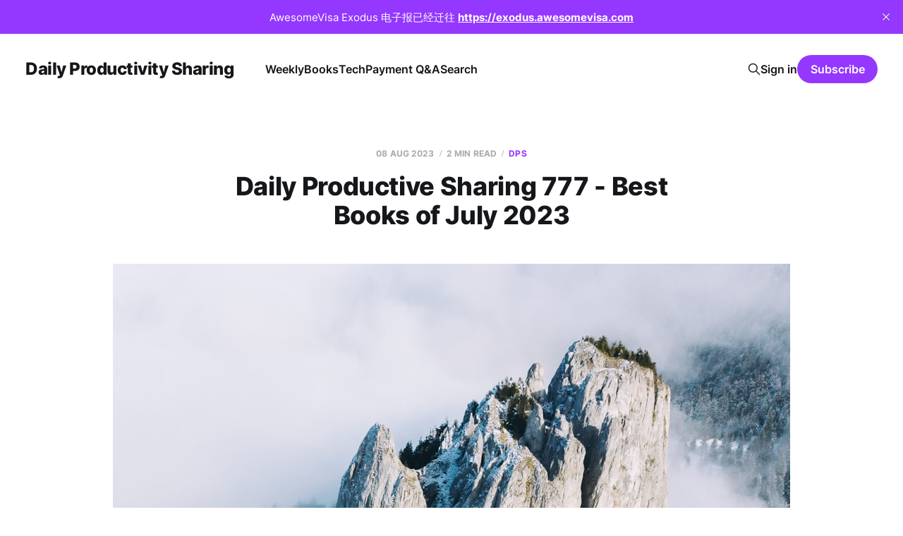

--- FILE ---
content_type: text/html; charset=utf-8
request_url: https://letters.acacess.com/daily-productive-sharing-777/
body_size: 6358
content:
<!DOCTYPE html>
<html lang="cn, en">

<head>
    <meta charset="utf-8">
    <meta name="viewport" content="width=device-width, initial-scale=1">
    <title>Daily Productive Sharing 777 - Best Books of July 2023</title>
    <link rel="stylesheet" href="https://letters.acacess.com/assets/built/screen.css?v=1ed20a2ee7">

    <link rel="icon" href="https://letters.acacess.com/content/images/size/w256h256/format/jpeg/2023/11/Potter_A_website_icon_with_minimal_and_modern_design_that_conta_732c1292-7305-4914-8656-a10d0b90ed89.jpg" type="image/jpeg">
    <link rel="canonical" href="https://letters.acacess.com/daily-productive-sharing-777/">
    <meta name="referrer" content="no-referrer-when-downgrade">
    
    <meta property="og:site_name" content="Daily Productivity Sharing">
    <meta property="og:type" content="article">
    <meta property="og:title" content="Daily Productive Sharing 777 - Best Books of July 2023">
    <meta property="og:description" content="One helpful tip per day:)

Ness Lab just released their community book recommendation of last month:

 1. The Good Enough Job
 2. The Order of Time
 3. Hidden Genius
 4. Saving Time
 5. The Pathless Path

These books inspire readers to redefine their understanding of job satisfaction, challenge traditional notions">
    <meta property="og:url" content="https://letters.acacess.com/daily-productive-sharing-777/">
    <meta property="og:image" content="https://images.unsplash.com/photo-1690983177044-943a605d301c?crop&#x3D;entropy&amp;cs&#x3D;tinysrgb&amp;fit&#x3D;max&amp;fm&#x3D;jpg&amp;ixid&#x3D;M3wxMTc3M3wwfDF8YWxsfDMzfHx8fHx8Mnx8MTY5MTEzNjA3MHw&amp;ixlib&#x3D;rb-4.0.3&amp;q&#x3D;80&amp;w&#x3D;2000">
    <meta property="article:published_time" content="2023-08-08T00:00:42.000Z">
    <meta property="article:modified_time" content="2023-08-08T00:00:42.000Z">
    <meta property="article:tag" content="DPS">
    
    <meta name="twitter:card" content="summary_large_image">
    <meta name="twitter:title" content="Daily Productive Sharing 777 - Best Books of July 2023">
    <meta name="twitter:description" content="One helpful tip per day:)

Ness Lab just released their community book recommendation of last month:

 1. The Good Enough Job
 2. The Order of Time
 3. Hidden Genius
 4. Saving Time
 5. The Pathless Path

These books inspire readers to redefine their understanding of job satisfaction, challenge traditional notions">
    <meta name="twitter:url" content="https://letters.acacess.com/daily-productive-sharing-777/">
    <meta name="twitter:image" content="https://images.unsplash.com/photo-1690983177044-943a605d301c?crop&#x3D;entropy&amp;cs&#x3D;tinysrgb&amp;fit&#x3D;max&amp;fm&#x3D;jpg&amp;ixid&#x3D;M3wxMTc3M3wwfDF8YWxsfDMzfHx8fHx8Mnx8MTY5MTEzNjA3MHw&amp;ixlib&#x3D;rb-4.0.3&amp;q&#x3D;80&amp;w&#x3D;2000">
    <meta name="twitter:label1" content="Written by">
    <meta name="twitter:data1" content="Dr Selfie">
    <meta name="twitter:label2" content="Filed under">
    <meta name="twitter:data2" content="DPS">
    <meta name="twitter:site" content="@acacess2">
    <meta property="og:image:width" content="1200">
    <meta property="og:image:height" content="1623">
    
    <script type="application/ld+json">
{
    "@context": "https://schema.org",
    "@type": "Article",
    "publisher": {
        "@type": "Organization",
        "name": "Daily Productivity Sharing",
        "url": "https://letters.acacess.com/",
        "logo": {
            "@type": "ImageObject",
            "url": "https://letters.acacess.com/content/images/size/w256h256/format/jpeg/2023/11/Potter_A_website_icon_with_minimal_and_modern_design_that_conta_732c1292-7305-4914-8656-a10d0b90ed89.jpg",
            "width": 60,
            "height": 60
        }
    },
    "author": {
        "@type": "Person",
        "name": "Dr Selfie",
        "image": {
            "@type": "ImageObject",
            "url": "https://letters.acacess.com/content/images/2023/08/Potter_A_website_icon_with_minimal_and_modern_design_that_conta_732c1292-7305-4914-8656-a10d0b90ed89.jpg",
            "width": 1015,
            "height": 1006
        },
        "url": "https://letters.acacess.com/author/dr-selfie/",
        "sameAs": []
    },
    "headline": "Daily Productive Sharing 777 - Best Books of July 2023",
    "url": "https://letters.acacess.com/daily-productive-sharing-777/",
    "datePublished": "2023-08-08T00:00:42.000Z",
    "dateModified": "2023-08-08T00:00:42.000Z",
    "image": {
        "@type": "ImageObject",
        "url": "https://images.unsplash.com/photo-1690983177044-943a605d301c?crop=entropy&cs=tinysrgb&fit=max&fm=jpg&ixid=M3wxMTc3M3wwfDF8YWxsfDMzfHx8fHx8Mnx8MTY5MTEzNjA3MHw&ixlib=rb-4.0.3&q=80&w=2000",
        "width": 1200,
        "height": 1623
    },
    "keywords": "DPS",
    "description": "One helpful tip per day:)\n\nNess Lab just released their community book recommendation of last month:\n\n 1. The Good Enough Job\n 2. The Order of Time\n 3. Hidden Genius\n 4. Saving Time\n 5. The Pathless Path\n\nThese books inspire readers to redefine their understanding of job satisfaction, challenge traditional notions of time management, and reconsider their relationship with work and productivity.\n\nThey offer insights into navigating complex problems, fueling creativity, and finding meaning and ful",
    "mainEntityOfPage": "https://letters.acacess.com/daily-productive-sharing-777/"
}
    </script>

    <meta name="generator" content="Ghost 6.10">
    <link rel="alternate" type="application/rss+xml" title="Daily Productivity Sharing" href="https://letters.acacess.com/rss/">
    <script defer src="https://cdn.jsdelivr.net/ghost/portal@~2.56/umd/portal.min.js" data-i18n="true" data-ghost="https://letters.acacess.com/" data-key="97d48705e9937dd97088484146" data-api="https://sustainable-productivity.ghost.io/ghost/api/content/" data-locale="cn, en" crossorigin="anonymous"></script><style id="gh-members-styles">.gh-post-upgrade-cta-content,
.gh-post-upgrade-cta {
    display: flex;
    flex-direction: column;
    align-items: center;
    font-family: -apple-system, BlinkMacSystemFont, 'Segoe UI', Roboto, Oxygen, Ubuntu, Cantarell, 'Open Sans', 'Helvetica Neue', sans-serif;
    text-align: center;
    width: 100%;
    color: #ffffff;
    font-size: 16px;
}

.gh-post-upgrade-cta-content {
    border-radius: 8px;
    padding: 40px 4vw;
}

.gh-post-upgrade-cta h2 {
    color: #ffffff;
    font-size: 28px;
    letter-spacing: -0.2px;
    margin: 0;
    padding: 0;
}

.gh-post-upgrade-cta p {
    margin: 20px 0 0;
    padding: 0;
}

.gh-post-upgrade-cta small {
    font-size: 16px;
    letter-spacing: -0.2px;
}

.gh-post-upgrade-cta a {
    color: #ffffff;
    cursor: pointer;
    font-weight: 500;
    box-shadow: none;
    text-decoration: underline;
}

.gh-post-upgrade-cta a:hover {
    color: #ffffff;
    opacity: 0.8;
    box-shadow: none;
    text-decoration: underline;
}

.gh-post-upgrade-cta a.gh-btn {
    display: block;
    background: #ffffff;
    text-decoration: none;
    margin: 28px 0 0;
    padding: 8px 18px;
    border-radius: 4px;
    font-size: 16px;
    font-weight: 600;
}

.gh-post-upgrade-cta a.gh-btn:hover {
    opacity: 0.92;
}</style><script async src="https://js.stripe.com/v3/"></script>
    <script defer src="https://cdn.jsdelivr.net/ghost/sodo-search@~1.8/umd/sodo-search.min.js" data-key="97d48705e9937dd97088484146" data-styles="https://cdn.jsdelivr.net/ghost/sodo-search@~1.8/umd/main.css" data-sodo-search="https://sustainable-productivity.ghost.io/" data-locale="cn, en" crossorigin="anonymous"></script>
    <script defer src="https://cdn.jsdelivr.net/ghost/announcement-bar@~1.1/umd/announcement-bar.min.js" data-announcement-bar="https://letters.acacess.com/" data-api-url="https://letters.acacess.com/members/api/announcement/" crossorigin="anonymous"></script>
    <link href="https://letters.acacess.com/webmentions/receive/" rel="webmention">
    <script defer src="/public/cards.min.js?v=1ed20a2ee7"></script>
    <link rel="stylesheet" type="text/css" href="/public/cards.min.css?v=1ed20a2ee7">
    <script defer src="/public/comment-counts.min.js?v=1ed20a2ee7" data-ghost-comments-counts-api="https://letters.acacess.com/members/api/comments/counts/"></script>
    <script defer src="/public/member-attribution.min.js?v=1ed20a2ee7"></script><style>:root {--ghost-accent-color: #9437ff;}</style>
</head>

<body class="post-template tag-dps is-head-left-logo">
<div class="site">

    <header id="gh-head" class="gh-head gh-outer">
        <div class="gh-head-inner">
            <div class="gh-head-brand">
                <div class="gh-head-brand-wrapper">
                    <a class="gh-head-logo" href="https://letters.acacess.com">
                            Daily Productivity Sharing
                    </a>
                </div>
                <button class="gh-search gh-icon-btn" aria-label="Search this site" data-ghost-search><svg xmlns="http://www.w3.org/2000/svg" fill="none" viewBox="0 0 24 24" stroke="currentColor" stroke-width="2" width="20" height="20"><path stroke-linecap="round" stroke-linejoin="round" d="M21 21l-6-6m2-5a7 7 0 11-14 0 7 7 0 0114 0z"></path></svg></button>
                <button class="gh-burger"></button>
            </div>

            <nav class="gh-head-menu">
                <ul class="nav">
    <li class="nav-weekly"><a href="https://letters.acacess.com/weekly/">Weekly</a></li>
    <li class="nav-books"><a href="https://letters.acacess.com/books/">Books</a></li>
    <li class="nav-tech"><a href="https://letters.acacess.com/tech/">Tech</a></li>
    <li class="nav-payment-q-a"><a href="https://letters.acacess.com/payment/">Payment Q&amp;A</a></li>
    <li class="nav-search"><a href="https://letters.acacess.com/#/search">Search</a></li>
</ul>

            </nav>

            <div class="gh-head-actions">
                    <button class="gh-search gh-icon-btn" aria-label="Search this site" data-ghost-search><svg xmlns="http://www.w3.org/2000/svg" fill="none" viewBox="0 0 24 24" stroke="currentColor" stroke-width="2" width="20" height="20"><path stroke-linecap="round" stroke-linejoin="round" d="M21 21l-6-6m2-5a7 7 0 11-14 0 7 7 0 0114 0z"></path></svg></button>
                    <div class="gh-head-members">
                                <a class="gh-head-link" href="#/portal/signin" data-portal="signin">Sign in</a>
                                <a class="gh-head-btn gh-btn gh-primary-btn" href="#/portal/signup" data-portal="signup">Subscribe</a>
                    </div>
            </div>
        </div>
    </header>


    <div class="site-content">
        
<div class="content-area">
<main class="site-main">


    <article class="post tag-dps single-post">

        <header class="article-header gh-canvas">
            <div class="post-meta">
                <span class="post-meta-item post-meta-date">
                    <time datetime="2023-08-08">08 Aug 2023</time>
                </span>
                    <span class="post-meta-item post-meta-length">2 min read</span>
                    <script
    data-ghost-comment-count="64ccb0193dc371000114d430"
    data-ghost-comment-count-empty=""
    data-ghost-comment-count-singular="comment"
    data-ghost-comment-count-plural="comments"
    data-ghost-comment-count-tag="span"
    data-ghost-comment-count-class-name="post-meta-item"
    data-ghost-comment-count-autowrap="true"
>
</script>
                    <span class="post-meta-item post-meta-tags"><a class="post-tag post-tag-dps" href="/tag/dps/" title="DPS">DPS</a></span>
            </div>
            <h1 class="post-title">Daily Productive Sharing 777 - Best Books of July 2023</h1>
                <figure class="post-media kg-width-wide">
        <img
            class="post-image"
            srcset="https://images.unsplash.com/photo-1690983177044-943a605d301c?crop&#x3D;entropy&amp;cs&#x3D;tinysrgb&amp;fit&#x3D;max&amp;fm&#x3D;jpg&amp;ixid&#x3D;M3wxMTc3M3wwfDF8YWxsfDMzfHx8fHx8Mnx8MTY5MTEzNjA3MHw&amp;ixlib&#x3D;rb-4.0.3&amp;q&#x3D;80&amp;w&#x3D;400 400w,
                    https://images.unsplash.com/photo-1690983177044-943a605d301c?crop&#x3D;entropy&amp;cs&#x3D;tinysrgb&amp;fit&#x3D;max&amp;fm&#x3D;jpg&amp;ixid&#x3D;M3wxMTc3M3wwfDF8YWxsfDMzfHx8fHx8Mnx8MTY5MTEzNjA3MHw&amp;ixlib&#x3D;rb-4.0.3&amp;q&#x3D;80&amp;w&#x3D;750 750w,
                    https://images.unsplash.com/photo-1690983177044-943a605d301c?crop&#x3D;entropy&amp;cs&#x3D;tinysrgb&amp;fit&#x3D;max&amp;fm&#x3D;jpg&amp;ixid&#x3D;M3wxMTc3M3wwfDF8YWxsfDMzfHx8fHx8Mnx8MTY5MTEzNjA3MHw&amp;ixlib&#x3D;rb-4.0.3&amp;q&#x3D;80&amp;w&#x3D;960 960w,
                    https://images.unsplash.com/photo-1690983177044-943a605d301c?crop&#x3D;entropy&amp;cs&#x3D;tinysrgb&amp;fit&#x3D;max&amp;fm&#x3D;jpg&amp;ixid&#x3D;M3wxMTc3M3wwfDF8YWxsfDMzfHx8fHx8Mnx8MTY5MTEzNjA3MHw&amp;ixlib&#x3D;rb-4.0.3&amp;q&#x3D;80&amp;w&#x3D;1140 1140w,
                    https://images.unsplash.com/photo-1690983177044-943a605d301c?crop&#x3D;entropy&amp;cs&#x3D;tinysrgb&amp;fit&#x3D;max&amp;fm&#x3D;jpg&amp;ixid&#x3D;M3wxMTc3M3wwfDF8YWxsfDMzfHx8fHx8Mnx8MTY5MTEzNjA3MHw&amp;ixlib&#x3D;rb-4.0.3&amp;q&#x3D;80&amp;w&#x3D;1920 1920w"
            sizes="(min-width: 960px) 960px, 92vw"
            src="https://images.unsplash.com/photo-1690983177044-943a605d301c?crop&#x3D;entropy&amp;cs&#x3D;tinysrgb&amp;fit&#x3D;max&amp;fm&#x3D;jpg&amp;ixid&#x3D;M3wxMTc3M3wwfDF8YWxsfDMzfHx8fHx8Mnx8MTY5MTEzNjA3MHw&amp;ixlib&#x3D;rb-4.0.3&amp;q&#x3D;80&amp;w&#x3D;960"
            alt="Daily Productive Sharing 777 - Best Books of July 2023"
            loading="lazy"
        >

            <figcaption>Photo by <a href="https://unsplash.com/@gloriacretu?utm_source=ghost&utm_medium=referral&utm_campaign=api-credit">Gloria Cretu</a> / <a href="https://unsplash.com/?utm_source=ghost&utm_medium=referral&utm_campaign=api-credit">Unsplash</a></figcaption>
    </figure>
        </header>

        <div class="gh-content gh-canvas">
            <p><strong>One helpful tip per day:)</strong></p><p>Ness Lab just released their community book recommendation of last month:</p><ol><li><em>The Good Enough Job</em></li><li><em>The Order of Time</em></li><li><em>Hidden Genius</em></li><li><em>Saving Time</em></li><li><em>The Pathless Path</em></li></ol><p>These books inspire readers to redefine their understanding of job satisfaction, challenge traditional notions of time management, and reconsider their relationship with work and productivity.</p><p>They offer insights into navigating complex problems, fueling creativity, and finding meaning and fulfillment outside of conventional career paths.</p><p><strong>If you enjoy today's sharing, why not <a href="https://letters.acacess.com/#/portal/signup/yearly?">subscribe</a></strong></p><p><em>Need a superb CV, please try our <a href="https://letters.acacess.com/cv">CV Consultation</a></em></p><hr><p><strong>已经有超过五千位朋友通过各种渠道订阅我们的内容，你还在犹豫什么呢？<a href="https://letters.acacess.com/#/portal/signup/yearly">不如直接支持我们</a> :)</strong></p><p>Ness Lab 发布了上个月的读者荐书，一共五本入选：</p><ol><li><em>The Good Enough Job</em></li><li><em>The Order of Time</em></li><li><em>Hidden Genius</em></li><li><em>Saving Time</em></li><li><em>The Pathless Path</em></li></ol><p>这些书鼓励读者重新思考工作、时间和个人满足的之间的关系。</p><p>这些书提供了解决复杂问题、激发创造力，以及在传统职业道路之外找到意义和满足的洞察力。</p><p><em>需要更丝滑的移民体验，不妨试试 <a href="https://awesomevisa.com/?ref=letters.acacess.com">AwesomeVisa</a></em></p><h3 id="link">Link</h3><p><a href="https://nesslabs.com/best-books-july-2023?ref=letters.acacess.com">Ness Labs Best Books of July 2023</a></p><h3 id="excerpt">Excerpt</h3><blockquote>The book prompts us to question the status quo, challenging the societal expectation of work as a calling, a dream to be chased relentlessly.</blockquote><blockquote>By exposing the myths that have chained us to our work desks and that underscore the overvaluation of our labor, Stolzoff inspires us to redefine what it means for a job to be good enough.</blockquote><blockquote>With his help, we understand that the distinctions between past, future, and present are far less rigid than we perceive.</blockquote><blockquote>For those obsessively striving to master time management, this book serves as a reminder to reconsider our relationship with time.</blockquote><blockquote>It urges us to reflect on the interconnectedness of our selfhood and our perception of time.</blockquote><blockquote>With <em>The Order of Time</em>, Rovelli nudges us to view time not as a foe to be tamed but as an intrinsic part of our existence to be understood and appreciated.</blockquote><blockquote>Pompliano offers readers a unique opportunity to understand the mental frameworks these individuals use to navigate complex problems, fuel their creativity, and perform exceptionally under pressure.</blockquote><blockquote>This book can be an invaluable resource to enhance your thinking skills or seek inspiration during trying times.</blockquote><blockquote>By saving time from its commodification, Odell suggests that time, in its most authentic and diverse forms, may also save us, offering a profound source of meaning beyond the constraints of the workplace or the dictates of a profit-oriented society.</blockquote><blockquote>Rather, The Pathless Path is an intimate account of Paul’s transition from a life focused on professional advancement to one centered on work that genuinely matters.</blockquote><blockquote>This book should be an essential companion for those contemplating a departure from their current jobs, embarking on a new path, navigating the uncertainties of an unconventional trajectory, or seeking alternative ways to understand work in our rapidly evolving world.</blockquote>
        </div>

            <div class="gh-canvas">

    <section class="author">

        <div class="author-image-placeholder u-placeholder">
                <img class="author-image u-object-fit" src="/content/images/size/w150/2023/08/Potter_A_website_icon_with_minimal_and_modern_design_that_conta_732c1292-7305-4914-8656-a10d0b90ed89.jpg" alt="Dr Selfie" loading="lazy">
        </div>

        <div class="author-wrapper">
            <h4 class="author-name"><a href="/author/dr-selfie/">Dr Selfie</a></h4>
        </div>

    </section>

</div>
    </article>

        <section class="gh-comments gh-canvas">
            <h3 class="related-title">Comments (<script
    data-ghost-comment-count="64ccb0193dc371000114d430"
    data-ghost-comment-count-empty="0"
    data-ghost-comment-count-singular=""
    data-ghost-comment-count-plural=""
    data-ghost-comment-count-tag="span"
    data-ghost-comment-count-class-name=""
    data-ghost-comment-count-autowrap="true"
>
</script>)</h3>
            
        <script defer src="https://cdn.jsdelivr.net/ghost/comments-ui@~1.2/umd/comments-ui.min.js" data-locale="cn, en" data-ghost-comments="https://letters.acacess.com/" data-api="https://sustainable-productivity.ghost.io/ghost/api/content/" data-admin="https://sustainable-productivity.ghost.io/ghost/" data-key="97d48705e9937dd97088484146" data-title="" data-count="false" data-post-id="64ccb0193dc371000114d430" data-color-scheme="auto" data-avatar-saturation="60" data-accent-color="#9437ff" data-comments-enabled="paid" data-publication="Daily Productivity Sharing" crossorigin="anonymous"></script>
    
        </section>

        
<section class="related-posts gh-canvas">

    <h3 class="related-title">You might also like...</h3>

    <div class="related-feed">

        <article class="post tag-ai tag-dps">

            <figure class="post-media">
                <div class="u-placeholder rectangle">
                    <a class="post-image-link" href="/daily-productive-sharing-1361/">
                        <img class="post-image u-object-fit" src="https://images.unsplash.com/photo-1766858667597-a9ba9d49473a?crop&#x3D;entropy&amp;cs&#x3D;tinysrgb&amp;fit&#x3D;max&amp;fm&#x3D;jpg&amp;ixid&#x3D;M3wxMTc3M3wwfDF8YWxsfDd8fHx8fHx8fDE3NjY5NzU3MDF8&amp;ixlib&#x3D;rb-4.1.0&amp;q&#x3D;80&amp;w&#x3D;750" alt="Daily Productive Sharing 1361" loading="lazy">
                    </a>
                </div>
            </figure>

            <header class="post-header">
                <h2 class="post-title">
                    <a class="post-title-link" href="/daily-productive-sharing-1361/">Daily Productive Sharing 1361</a>
                </h2>
                <time class="post-meta" datetime="2025-12-29">29 Dec 2025</time>
            </header>

        </article>


        <article class="post tag-dps tag-travel">

            <figure class="post-media">
                <div class="u-placeholder rectangle">
                    <a class="post-image-link" href="/daily-productive-sharing-1360/">
                        <img class="post-image u-object-fit" src="https://images.unsplash.com/photo-1759405095660-62a254209005?crop&#x3D;entropy&amp;cs&#x3D;tinysrgb&amp;fit&#x3D;max&amp;fm&#x3D;jpg&amp;ixid&#x3D;M3wxMTc3M3wwfDF8YWxsfDR8fHx8fHx8fDE3NjMyOTk5MzJ8&amp;ixlib&#x3D;rb-4.1.0&amp;q&#x3D;80&amp;w&#x3D;750" alt="Daily Productive Sharing 1360 -  Rest, Do, Change" loading="lazy">
                    </a>
                </div>
            </figure>

            <header class="post-header">
                <h2 class="post-title">
                    <a class="post-title-link" href="/daily-productive-sharing-1360/">Daily Productive Sharing 1360 -  Rest, Do, Change</a>
                </h2>
                <time class="post-meta" datetime="2025-11-21">21 Nov 2025</time>
            </header>

        </article>


        <article class="post tag-dps tag-work">

            <figure class="post-media">
                <div class="u-placeholder rectangle">
                    <a class="post-image-link" href="/daily-productive-sharing-1359/">
                        <img class="post-image u-object-fit" src="https://images.unsplash.com/photo-1661961605317-e8458676f996?crop&#x3D;entropy&amp;cs&#x3D;tinysrgb&amp;fit&#x3D;max&amp;fm&#x3D;jpg&amp;ixid&#x3D;M3wxMTc3M3wwfDF8c2VhcmNofDE1fHxjdXJzb3J8ZW58MHx8fHwxNzYzMzA1MjE4fDA&amp;ixlib&#x3D;rb-4.1.0&amp;q&#x3D;80&amp;w&#x3D;750" alt="Daily Productive Sharing 1359 - Inside Cursor" loading="lazy">
                    </a>
                </div>
            </figure>

            <header class="post-header">
                <h2 class="post-title">
                    <a class="post-title-link" href="/daily-productive-sharing-1359/">Daily Productive Sharing 1359 - Inside Cursor</a>
                </h2>
                <time class="post-meta" datetime="2025-11-20">20 Nov 2025</time>
            </header>

        </article>

    </div>

</section>


</main>
</div>

    </div>

    <footer class="gh-foot no-menu gh-outer">
        <div class="gh-foot-inner gh-inner">
            <div class="gh-copyright">
                Daily Productivity Sharing © 2025
            </div>
            <div class="gh-powered-by">
                <a href="https://ghost.org/" target="_blank" rel="noopener">Powered by Ghost</a>
            </div>
        </div>
    </footer>

</div>

    <div class="pswp" tabindex="-1" role="dialog" aria-hidden="true">
    <div class="pswp__bg"></div>

    <div class="pswp__scroll-wrap">
        <div class="pswp__container">
            <div class="pswp__item"></div>
            <div class="pswp__item"></div>
            <div class="pswp__item"></div>
        </div>

        <div class="pswp__ui pswp__ui--hidden">
            <div class="pswp__top-bar">
                <div class="pswp__counter"></div>

                <button class="pswp__button pswp__button--close" title="Close (Esc)"></button>
                <button class="pswp__button pswp__button--share" title="Share"></button>
                <button class="pswp__button pswp__button--fs" title="Toggle fullscreen"></button>
                <button class="pswp__button pswp__button--zoom" title="Zoom in/out"></button>

                <div class="pswp__preloader">
                    <div class="pswp__preloader__icn">
                        <div class="pswp__preloader__cut">
                            <div class="pswp__preloader__donut"></div>
                        </div>
                    </div>
                </div>
            </div>

            <div class="pswp__share-modal pswp__share-modal--hidden pswp__single-tap">
                <div class="pswp__share-tooltip"></div>
            </div>

            <button class="pswp__button pswp__button--arrow--left" title="Previous (arrow left)"></button>
            <button class="pswp__button pswp__button--arrow--right" title="Next (arrow right)"></button>

            <div class="pswp__caption">
                <div class="pswp__caption__center"></div>
            </div>
        </div>
    </div>
</div>
<script
    src="https://code.jquery.com/jquery-3.5.1.min.js"
    integrity="sha256-9/aliU8dGd2tb6OSsuzixeV4y/faTqgFtohetphbbj0="
    crossorigin="anonymous">
</script>
<script src="https://letters.acacess.com/assets/built/main.min.js?v=1ed20a2ee7"></script>



</body>
</html>